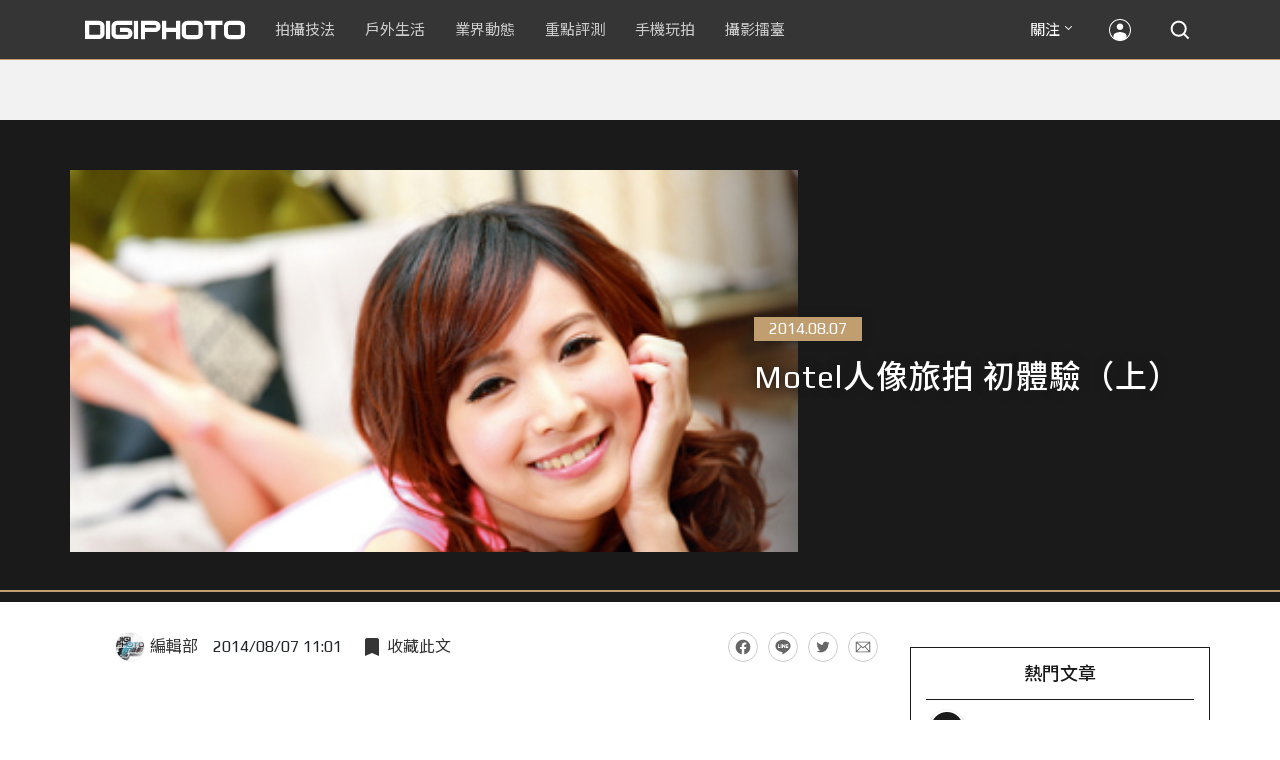

--- FILE ---
content_type: text/html; charset=UTF-8
request_url: https://t.ssp.hinet.net/
body_size: 61
content:
d8191557-c187-4799-84b2-f3fcb43be1ab!

--- FILE ---
content_type: text/html; charset=utf-8
request_url: https://www.google.com/recaptcha/api2/aframe
body_size: 266
content:
<!DOCTYPE HTML><html><head><meta http-equiv="content-type" content="text/html; charset=UTF-8"></head><body><script nonce="TcrNTuLBxPb5yNZ01yWaYA">/** Anti-fraud and anti-abuse applications only. See google.com/recaptcha */ try{var clients={'sodar':'https://pagead2.googlesyndication.com/pagead/sodar?'};window.addEventListener("message",function(a){try{if(a.source===window.parent){var b=JSON.parse(a.data);var c=clients[b['id']];if(c){var d=document.createElement('img');d.src=c+b['params']+'&rc='+(localStorage.getItem("rc::a")?sessionStorage.getItem("rc::b"):"");window.document.body.appendChild(d);sessionStorage.setItem("rc::e",parseInt(sessionStorage.getItem("rc::e")||0)+1);localStorage.setItem("rc::h",'1769115325525');}}}catch(b){}});window.parent.postMessage("_grecaptcha_ready", "*");}catch(b){}</script></body></html>

--- FILE ---
content_type: application/javascript;charset=UTF-8
request_url: https://tw.popin.cc/popin_discovery/recommend?mode=new&rid=300979&url=https%3A%2F%2Fdigiphoto.techbang.com%2Fposts%2F6816&&device=pc&media=digiphoto.techbang.com&extra=mac&agency=nissin_tw&topn=50&ad=10&r_category=all&country=tw&redirect=false&uid=4000069e77c2c5e0f691769115320942&info=eyJ1c2VyX3RkX29zIjoiTWFjIiwidXNlcl90ZF9vc192ZXJzaW9uIjoiMTAuMTUuNyIsInVzZXJfdGRfYnJvd3NlciI6IkNocm9tZSIsInVzZXJfdGRfYnJvd3Nlcl92ZXJzaW9uIjoiMTMxLjAuMCIsInVzZXJfdGRfc2NyZWVuIjoiMTI4MHg3MjAiLCJ1c2VyX3RkX3ZpZXdwb3J0IjoiMTI4MHg3MjAiLCJ1c2VyX3RkX3VzZXJfYWdlbnQiOiJNb3ppbGxhLzUuMCAoTWFjaW50b3NoOyBJbnRlbCBNYWMgT1MgWCAxMF8xNV83KSBBcHBsZVdlYktpdC81MzcuMzYgKEtIVE1MLCBsaWtlIEdlY2tvKSBDaHJvbWUvMTMxLjAuMC4wIFNhZmFyaS81MzcuMzY7IENsYXVkZUJvdC8xLjA7ICtjbGF1ZGVib3RAYW50aHJvcGljLmNvbSkiLCJ1c2VyX3RkX3JlZmVycmVyIjoiIiwidXNlcl90ZF9wYXRoIjoiL3Bvc3RzLzY4MTYiLCJ1c2VyX3RkX2NoYXJzZXQiOiJ1dGYtOCIsInVzZXJfdGRfbGFuZ3VhZ2UiOiJlbi11c0Bwb3NpeCIsInVzZXJfdGRfY29sb3IiOiIyNC1iaXQiLCJ1c2VyX3RkX3RpdGxlIjoiTW90ZWwlRTQlQkElQkElRTUlODMlOEYlRTYlOTclODUlRTYlOEIlOEQlMjAlRTUlODglOUQlRTklQUIlOTQlRTklQTklOTclRUYlQkMlODglRTQlQjglOEElRUYlQkMlODklMjAlN0MlMjBESUdJUEhPVE8iLCJ1c2VyX3RkX3VybCI6Imh0dHBzOi8vZGlnaXBob3RvLnRlY2hiYW5nLmNvbS9wb3N0cy82ODE2IiwidXNlcl90ZF9wbGF0Zm9ybSI6IkxpbnV4IHg4Nl82NCIsInVzZXJfdGRfaG9zdCI6ImRpZ2lwaG90by50ZWNoYmFuZy5jb20iLCJ1c2VyX2RldmljZSI6InBjIiwidXNlcl90aW1lIjoxNzY5MTE1MzIwOTQ0LCJmcnVpdF9ib3hfcG9zaXRpb24iOiIiLCJmcnVpdF9zdHlsZSI6IiJ9&alg=ltr&uis=%7B%22ss_fl_pp%22%3Anull%2C%22ss_yh_tag%22%3Anull%2C%22ss_pub_pp%22%3Anull%2C%22ss_im_pp%22%3Anull%2C%22ss_im_id%22%3Anull%2C%22ss_gn_pp%22%3Anull%7D&callback=_p6_a0e66d06f6c8
body_size: 20027
content:
_p6_a0e66d06f6c8({"author_name":null,"image":"442e57cb4c627946c8c50f37d47aa571.jpg","common_category":["business"],"image_url":"https://cdn2-digiphoto-techbang.pixfs.net/system/cover_images/6816/headline/G3-06.jpg?1407313325","title":"Motel人像旅拍 初體驗（上） | DIGIPHOTO-用鏡頭享受生命","category":"","keyword":[],"url":"https://digiphoto.techbang.com/posts/6816","pubdate":"000000000000000000","related":[],"hot":[],"share":0,"pop":[],"ad":[{"_id":"66988ede324ed162a18b4567","dsp":"boardciel","title":"一褲在手，晚安無憂！添寧敢動褲幫你守住每個熟睡時刻！","image":"https://crs.rixbeedesk.com/95d1b3/82e993d477123aa3ccea46d8ddae707c.gif","origin_url":"https://crs.rixbeedesk.com/ju2.html?rix_callback=73a2fe4efe984a23849b3ab84801d7a6&rix_region=ap-b&rix_tnt=1375&rix_uuid=4000069e77c2c5e0f691769115320942&redirect_url=https%3A%2F%2Fwww.momoshop.com.tw%2Fgoods%2FGoodsDetail.jsp%3Fi_code%3D13137877%26osm%3Dt04%26utm_source%3DBD_008392%26utm_medium%3DPOPIN-tena2026Q1ok%26scm_activity%3D202601160257xo8swb3v%26rix_callback%3D73a2fe4efe984a23849b3ab84801d7a6%26rix_region%3Dap-b%26rix_tnt%3D1375%26rix_uuid%3D4000069e77c2c5e0f691769115320942","url":"https://a.popin.cc/popin_redirect/redirect?lp=https%3A%2F%2Fcrs.rixbeedesk.com%2Fju2.html%3Frix_callback%3D73a2fe4efe984a23849b3ab84801d7a6%26rix_region%3Dap-b%26rix_tnt%3D1375%26rix_uuid%3D4000069e77c2c5e0f691769115320942%26redirect_url%3Dhttps%253A%252F%252Fwww.momoshop.com.tw%252Fgoods%252FGoodsDetail.jsp%253Fi_code%253D13137877%2526osm%253Dt04%2526utm_source%253DBD_008392%2526utm_medium%253DPOPIN-tena2026Q1ok%2526scm_activity%253D202601160257xo8swb3v%2526rix_callback%253D73a2fe4efe984a23849b3ab84801d7a6%2526rix_region%253Dap-b%2526rix_tnt%253D1375%2526rix_uuid%253D4000069e77c2c5e0f691769115320942&data=[base64]&token=a89df93b8c9a9d358651&t=1769115322494&uid=4000069e77c2c5e0f691769115320942&crypto=F0M4GPM8-_h_lIOv67lM6Qvgk8Wkh59UPtOysQ7qR5s=","imp":"https://a.popin.cc/popin_redirect/redirect?lp=&data=[base64]&token=a89df93b8c9a9d358651&t=1769115322494&uid=4000069e77c2c5e0f691769115320942&type=imp","media":"添寧成人紙尿褲","campaign":"66988e2f324ed153b18b4567","nid":"66988ede324ed162a18b4567","imptrackers":["https://ap-b.trk.rixbeedesk.com/rix/track?event=1&info=[base64]","https://ap-b.trk.rixbeedesk.com/rix/track?event=2&info=[base64]","https://apse.trk.rixengine.com/win?tid=3a864e2bd00c453aa3f0d7039d795099&info=[base64]&price=0.1033","https://apse.trk.rixengine.com/imp?tid=3a864e2bd00c453aa3f0d7039d795099&info=[base64]&price=0.1033","https://boardciel.apse.svr.rixengine.com/tracker/cap?info=[base64]","https://www.facebook.com/tr?id=1449548189487859&ev=popInimp&noscript=1"],"clicktrackers":["https://ap-b.trk.rixbeedesk.com/rix/track?event=3&info=[base64]","https://apse.trk.rixengine.com/clk?tid=3a864e2bd00c453aa3f0d7039d795099&info=[base64]&price=0.1033"],"score":0.0031607086606614365,"score2":0.0031607086606614365,"privacy":"","image_fit":true},{"_id":"661e6535324ed172b08b4568","dsp":"appier","title":"當年的楓之谷回來了 楓之谷世界","image":"https://cr.adsappier.com/i/ff142eb5-c796-4d40-a946-c00ca6993733/Rne4pOE_1751451124241_0.jpeg","origin_url":"https://tw.c.appier.net/xclk?bidobjid=pi-ncVWFA0ub-YoJuo5yaQ&cid=UT1gSoEXQL-tBE-pl1JEBQ&crid=tIdJ-wVKQkKNE7sonMbilA&crpid=g6KLTkf-SnC3n-fZsUAPwQ&soid=WYaH&partner_id=0ZbOxc8zecjd&bx=Cylxwnu_20G9oqfD7PIP2rdmoqIxo0G-uY79uqa13bgjcHTaUDtBKjtgwmN1w8zjKY7BUnu-uYgWJ4u_74x1wHTRuqayK4lBZyu_uYsNwyu-uYsBuqa1ord1K4lBZDw121uVo4QV7nQDKqd1eM&ui=CylYc8Myuqa1or69oqGQKqGP74QQ2qaVo4lO&consent=1&ddhh=oquW7M","url":"https://a.popin.cc/popin_redirect/redirect?lp=https%3A%2F%2Ftw.c.appier.net%2Fxclk%3Fbidobjid%3Dpi-ncVWFA0ub-YoJuo5yaQ%26cid%3DUT1gSoEXQL-tBE-pl1JEBQ%26crid%3DtIdJ-wVKQkKNE7sonMbilA%26crpid%3Dg6KLTkf-SnC3n-fZsUAPwQ%26soid%3DWYaH%26partner_id%3D0ZbOxc8zecjd%26bx%3DCylxwnu_20G9oqfD7PIP2rdmoqIxo0G-uY79uqa13bgjcHTaUDtBKjtgwmN1w8zjKY7BUnu-uYgWJ4u_74x1wHTRuqayK4lBZyu_uYsNwyu-uYsBuqa1ord1K4lBZDw121uVo4QV7nQDKqd1eM%26ui%3DCylYc8Myuqa1or69oqGQKqGP74QQ2qaVo4lO%26consent%3D1%26ddhh%3DoquW7M&data=[base64]&token=1392f49e135147d6b9af&t=1769115322494&uid=4000069e77c2c5e0f691769115320942&crypto=F0M4GPM8-_h_lIOv67lM6Qvgk8Wkh59UPtOysQ7qR5s=","imp":"https://a.popin.cc/popin_redirect/redirect?lp=&data=[base64]&token=1392f49e135147d6b9af&t=1769115322494&uid=4000069e77c2c5e0f691769115320942&type=imp","media":"Maplestory Worlds","campaign":"661e62fd324ed12b388b4567","nid":"661e6535324ed172b08b4568","imptrackers":["https://ss-jp2.appiersig.com/winshowimg?bidobjid=pi-ncVWFA0ub-YoJuo5yaQ&cid=UT1gSoEXQL-tBE-pl1JEBQ&crid=tIdJ-wVKQkKNE7sonMbilA&crpid=g6KLTkf-SnC3n-fZsUAPwQ&soid=WYaH&partner_id=0ZbOxc8zecjd&bx=Cylxwnu_20G9oqfD7PIP2rdmoqIxo0G-uY79uqa13bgjcHTaUDtBKjtgwmN1w8zjKY7BUnu-uYgWJ4u_74x1wHTRuqayK4lBZyu_uYsNwyu-uYsBuqa1ord1K4lBZDw121uVo4QV7nQDKqd1eM&ui=CylYc8Myuqa1or69oqGQKqGP74QQ2qaVo4lO&consent=1&ddhh=oquW7M&price=0.008129775390625002","https://vst.c.appier.net/w?cid=UT1gSoEXQL-tBE-pl1JEBQ&crid=tIdJ-wVKQkKNE7sonMbilA&crpid=g6KLTkf-SnC3n-fZsUAPwQ&bidobjid=pi-ncVWFA0ub-YoJuo5yaQ&partner_id=0ZbOxc8zecjd&tracking_ns=622d4f6d43bf814&consent=1&w=1","https://gocm.c.appier.net/popin","https://abr.ge/@maplestoryworlds/appier?ad_creative=gl_artale_upd_wolmyopq&ad_group=appier_broad&ad_id=&campaign=1-1_gl_tw_250424&campaign_id=&click_id=UT1gSoEXQL-tBE-pl1JEBQ.pi-ncVWFA0ub-YoJuo5yaQ&content=pc_tw&routing_short_id=c2scrk&sub_id=appier_broad&term=gl_artale_upd_wolmyopq&tracking_template_id=8401036b5b450b109782956327e3f443&ad_type=view&_atrk_c=UT1gSoEXQL-tBE-pl1JEBQ&_atrk_cr=tIdJ-wVKQkKNE7sonMbilA&_atrk_pt=0ZbOxc8zecjd&_atrk_bi=pi-ncVWFA0ub-YoJuo5yaQ&_atrk_f=${appierfsk}","https://mt-usw.appiersig.com/event?bidobjid=pi-ncVWFA0ub-YoJuo5yaQ&cid=UT1gSoEXQL-tBE-pl1JEBQ&oid=TbOw08gTQ3SyhML0FPS_pA&partner_id=0ZbOxc8zecjd&s2s=0&event=show&loc=show&dm=&osv=10.15.7.0&adj=0&cn=03bgjcHTaUDtBKjtgwmN1w8zjKY7BUM&url=[base64]"],"clicktrackers":[],"score":2.487497723754178E-4,"score2":2.487497723754178E-4,"privacy":"","image_fit":true},{"_id":"468023979","title":"想告別臉上肝斑？年底前聚會靠矽谷電波X養出好膚質，溫和除斑不怕復發","image":"https://imageaws.popin.cc/ML/3fb83d42f6f4bba2a8e4f13d924c7172.png","origin_url":"","url":"https://trace.popin.cc/ju/ic?tn=6e22bb022cd37340eb88f5c2f2512e40&trackingid=81f02903d729d3adf5396588bcb61f19&acid=24961&data=[base64]&uid=4000069e77c2c5e0f691769115320942&mguid=&gprice=G-w4BGsad_1NhPHqLQ_BiEK57km28REO5FvHoySVI-c&pb=d","imp":"","media":"矽谷電波X","campaign":"4127143","nid":"468023979","imptrackers":["https://trace.popin.cc/ju/ic?tn=6e22bb022cd37340eb88f5c2f2512e40&trackingid=81f02903d729d3adf5396588bcb61f19&acid=24961&data=[base64]&uid=4000069e77c2c5e0f691769115320942&mguid="],"clicktrackers":["https://a.popin.cc/popin_redirect/redirect?lp=&data=[base64]&token=81f02903d729d3adf5396588bcb61f19&t=1769115322493&uid=4000069e77c2c5e0f691769115320942&nc=1&crypto=F0M4GPM8-_h_lIOv67lM6Qvgk8Wkh59UPtOysQ7qR5s="],"score":2.133248865646809E-4,"score2":2.20215E-4,"privacy":"","trackingid":"81f02903d729d3adf5396588bcb61f19","c2":6.117103475844488E-5,"c3":0.0,"image_fit":true,"image_background":0,"c":6.0,"userid":"沃醫學_Sylfirm矽谷電波"},{"_id":"496800436","title":"2026美肌新趨勢「外泌體＋矽谷電波X」聯手，開啟高階養膚新世代","image":"https://imageaws.popin.cc/ML/10f03ededc70e4070459041fa5089738.png","origin_url":"","url":"https://trace.popin.cc/ju/ic?tn=6e22bb022cd37340eb88f5c2f2512e40&trackingid=7fbfabe1ae852c6408d3b75b51b43a3f&acid=24961&data=[base64]&uid=4000069e77c2c5e0f691769115320942&mguid=&gprice=yEZwFj8roI1iXITQ0e0rcxh_gpTiJ4TT7FWV_3ig7to&pb=d","imp":"","media":"矽谷電波X","campaign":"4299028","nid":"496800436","imptrackers":["https://trace.popin.cc/ju/ic?tn=6e22bb022cd37340eb88f5c2f2512e40&trackingid=7fbfabe1ae852c6408d3b75b51b43a3f&acid=24961&data=[base64]&uid=4000069e77c2c5e0f691769115320942&mguid="],"clicktrackers":["https://a.popin.cc/popin_redirect/redirect?lp=&data=[base64]&token=7fbfabe1ae852c6408d3b75b51b43a3f&t=1769115322493&uid=4000069e77c2c5e0f691769115320942&nc=1&crypto=F0M4GPM8-_h_lIOv67lM6Qvgk8Wkh59UPtOysQ7qR5s="],"score":1.6094218349544195E-4,"score2":1.6614E-4,"privacy":"","trackingid":"7fbfabe1ae852c6408d3b75b51b43a3f","c2":5.769229755969718E-5,"c3":0.0,"image_fit":true,"image_background":0,"c":4.8,"userid":"沃醫學_Sylfirm矽谷電波"},{"_id":"413565764","title":"不只對肝斑有用！皮膚科醫生大推「矽谷電波Ｘ」淡斑同步修復養膚","image":"https://imageaws.popin.cc/ML/78450fd832b8ca76140b531549f6e802.png","origin_url":"","url":"https://trace.popin.cc/ju/ic?tn=6e22bb022cd37340eb88f5c2f2512e40&trackingid=a92740a021353792fc1d0e56b15bc8cd&acid=24961&data=[base64]&uid=4000069e77c2c5e0f691769115320942&mguid=&gprice=PzqalW00nx0GrZf9Fld4vY8Kp-ckXzq7TKh8NdVngto&pb=d","imp":"","media":"矽谷電波X","campaign":"3645968","nid":"413565764","imptrackers":["https://trace.popin.cc/ju/ic?tn=6e22bb022cd37340eb88f5c2f2512e40&trackingid=a92740a021353792fc1d0e56b15bc8cd&acid=24961&data=[base64]&uid=4000069e77c2c5e0f691769115320942&mguid="],"clicktrackers":["https://a.popin.cc/popin_redirect/redirect?lp=&data=[base64]&token=a92740a021353792fc1d0e56b15bc8cd&t=1769115322493&uid=4000069e77c2c5e0f691769115320942&nc=1&crypto=F0M4GPM8-_h_lIOv67lM6Qvgk8Wkh59UPtOysQ7qR5s="],"score":1.4705097602264147E-4,"score2":1.518E-4,"privacy":"","trackingid":"a92740a021353792fc1d0e56b15bc8cd","c2":6.0242429753998294E-5,"c3":0.0,"image_fit":true,"image_background":0,"c":4.2,"userid":"沃醫學_Sylfirm矽谷電波"}],"ad_video":[],"ad_image":[],"ad_wave":[],"ad_vast_wave":[],"ad_reserved":[],"ad_reserved_video":[],"ad_reserved_image":[],"ad_reserved_wave":[],"recommend":[],"cookie":[],"cf":[{"url":"https://digiphoto.techbang.com/posts/13559-owc-memory-card-price-increase","title":"影像創作成本將提升？OWC 宣布調漲記憶卡售價，部分產品漲幅高達 151%","image":"97f31d1086e1e83bdcef9219dd7edb98.jpg","pubdate":"202601080000000000","category":"業界動態","common_category":["business","lifestyle"],"image_url":"https://cdn2-digiphoto.techbang.com/system/revision_images/13559/large/OWC-0.jpg?1767839499","img_chine_url":"97f31d1086e1e83bdcef9219dd7edb98_160.jpg","task":"techbang_digiphoto_task","safe_text":true,"tag":"go_cluster","score":0.011900592,"RecallRefer":"POP"},{"url":"https://digiphoto.techbang.com/posts/13560-wing-shya-leica-m-ev1-hong-kong-photographyy","title":"夏永康以 Leica M EV1 捕捉香港光影，書寫《為了記住的忘卻》情書","image":"d17b158a79822df55bfbd2a239bbc462.jpg","pubdate":"202601080000000000","category":"新聞稿","common_category":["business","fashion"],"image_url":"https://cdn1-digiphoto.techbang.com/system/revision_images/13560/large/Leica-0.jpg?1767853657","img_chine_url":"d17b158a79822df55bfbd2a239bbc462_160.jpg","task":"techbang_digiphoto_task","safe_text":true,"tag":"go_cluster","score":0.011900592,"RecallRefer":"POP"},{"url":"https://digiphoto.techbang.com/posts/13580-fujifilm-gfx-eterna-55-imax-certified","title":"旗艦電影機新標竿：Fujifilm GFX ETERNA 55 正式通過 IMAX 認證","image":"09ace27473c3471f2793057283ad08f3.jpg","pubdate":"202601210000000000","category":"業界動態","common_category":["business","digital"],"image_url":"https://cdn1-digiphoto.techbang.com/system/revision_images/13580/large/GFX-0.jpg?1768961303","img_chine_url":"09ace27473c3471f2793057283ad08f3_160.jpg","task":"techbang_digiphoto_task","safe_text":true,"tag":"go_cluster","score":0.011900592,"RecallRefer":"POP"},{"url":"https://digiphoto.techbang.com/posts/13572-synnex-dji-price-cut-due-to-tax-break","title":"攝影玩家利多！聯強響應貨物稅新制，DJI 熱門攝錄影設備即日起最高降幅達 14%","image":"b71da7f8d40d55a671e87fb959f3f39e.jpg","pubdate":"202601150000000000","category":"新聞稿","common_category":["business","digital"],"image_url":"https://cdn1-digiphoto.techbang.com/system/revision_images/13572/large/DJI-1.jpg?1768462379","img_chine_url":"b71da7f8d40d55a671e87fb959f3f39e_160.jpg","task":"techbang_digiphoto_task","safe_text":true,"tag":"go_cluster","score":0.011900592,"RecallRefer":"POP"},{"url":"https://digiphoto.techbang.com/posts/13550-leica-restarts-sensor-development","title":"回歸自主研發核心！徠卡宣布重啟感光元件開發計畫，深化品牌獨特影像美學","image":"78cc7b9b96c62256466c5c783b1e4765.jpg","pubdate":"202601050000000000","category":"業界動態","common_category":["business","economy"],"image_url":"https://cdn1-digiphoto.techbang.com/system/revision_images/13550/large/Leica-0.jpeg?1767577000","img_chine_url":"78cc7b9b96c62256466c5c783b1e4765_160.jpg","task":"techbang_digiphoto_task","safe_text":true,"tag":"go_cluster","score":0.011900592,"RecallRefer":"POP"},{"url":"https://digiphoto.techbang.com/posts/13583-kodak-ektar-tri-x-films-relaunch","title":"經典回歸母廠：Kodak Ektar 與 Tri-X 底片正式改由伊士曼柯達直接發行","image":"2e7618e6f5baef9be49f671457ffb508.jpg","pubdate":"202601220000000000","category":"業界動態","common_category":["business","economy"],"image_url":"https://cdn0-digiphoto.techbang.com/system/revision_images/13583/large/Kodak-0.jpg?1769046235","img_chine_url":"2e7618e6f5baef9be49f671457ffb508_160.jpg","task":"techbang_digiphoto_task","safe_text":true,"tag":"go_cluster","score":0.011900592,"RecallRefer":"POP"},{"url":"https://digiphoto.techbang.com/posts/13547-prograde-digital-price-increase-japan","title":"ProGrade Digital 宣佈調漲日本市場售價，部分記憶卡漲幅高達 123%","image":"860b0fc3b69fefb51c1068a4f9090fdf.jpg","pubdate":"202601020000000000","category":"業界動態","common_category":["business","animalpet"],"image_url":"https://cdn2-digiphoto.techbang.com/system/revision_images/13547/large/ProGrade-Digital.jpg?1767317907","img_chine_url":"860b0fc3b69fefb51c1068a4f9090fdf_160.jpg","task":"techbang_digiphoto_task","safe_text":true,"tag":"go_cluster","score":0.011900592,"RecallRefer":"POP"},{"url":"https://digiphoto.techbang.com/posts/13571-nikon-2026-product-roadmap-red-integration","title":"旗艦進化與影像革新：Nikon 2026 年度產品佈局與 RED 技術整合預測","image":"f2a0fd1a28583af1047726b5a7a60a51.jpg","pubdate":"202601150000000000","category":"業界動態","common_category":["digital","beauty"],"image_url":"https://cdn1-digiphoto.techbang.com/system/revision_images/13571/large/Nikon.jpg?1768443140","img_chine_url":"f2a0fd1a28583af1047726b5a7a60a51_160.jpg","task":"techbang_digiphoto_task","safe_text":true,"tag":"go_cluster","score":0.011664664,"RecallRefer":"POP"},{"url":"https://digiphoto.techbang.com/posts/13579-bcn-awards-2026-sony-dji-kodak-win","title":"2026 BCN 大賞揭曉：Sony 續奪無反榜首、Kodak 舉 DJI 異軍突起成為市場新贏家","image":"5c18ba9490b525eabb7e58ef165da00b.jpg","pubdate":"202601210000000000","category":"業界動態","common_category":["digital","business"],"image_url":"https://cdn2-digiphoto.techbang.com/system/revision_images/13579/large/BCN_2026-0.jpg?1768959908","img_chine_url":"5c18ba9490b525eabb7e58ef165da00b_160.jpg","task":"techbang_digiphoto_task","safe_text":true,"tag":"go_cluster","score":0.011664664,"RecallRefer":"POP"},{"url":"https://digiphoto.techbang.com/posts/13566-canon-powershot-g7x-mark-iii-successor-rumored","title":"經典不死！傳 Canon PowerShot G7 X Mark III 的後繼機種有望在今年年底前推出？","image":"736031b8b08ee81a86dbdb89ab7bf8da.jpg","pubdate":"202601130000000000","category":"業界動態","common_category":["digital","economy"],"image_url":"https://cdn1-digiphoto.techbang.com/system/revision_images/13566/large/Canon_PowerShot_G7_Mark_III.jpg?1768270774","img_chine_url":"736031b8b08ee81a86dbdb89ab7bf8da_160.jpg","task":"techbang_digiphoto_task","safe_text":true,"tag":"go_cluster","score":0.011664664,"RecallRefer":"POP"},{"url":"https://digiphoto.techbang.com/posts/13584-insta360-interchangeable-lens-mirrorless-camera","title":"跨足無反領域？Insta360 創辦人暗示可交換鏡頭無反相機將是該公司接下來的新產品？","image":"6cf206b8ee1ec68d450de52f4f454ce7.jpg","pubdate":"202601220000000000","category":"業界動態","common_category":["digital","lifestyle"],"image_url":"https://cdn1-digiphoto.techbang.com/system/revision_images/13584/large/Insta360-0.jpg?1769049102","img_chine_url":"6cf206b8ee1ec68d450de52f4f454ce7_160.jpg","task":"techbang_digiphoto_task","safe_text":true,"tag":"go_cluster","score":0.011664664,"RecallRefer":"POP"},{"url":"https://digiphoto.techbang.com/posts/13554-godox-xr-xrs-universal-ttl-receiver","title":"Godox 發表全新 XR / XRS 無線接收器：打破品牌藩籬，實現跨系統 TTL 自由調度","image":"c7e15506e0b93d758fa39a23a321ac13.jpg","pubdate":"202601060000000000","category":"業界動態","common_category":["digital","business"],"image_url":"https://cdn1-digiphoto.techbang.com/system/revision_images/13554/large/Godox-XR-TTL-0.jpg?1767667718","img_chine_url":"c7e15506e0b93d758fa39a23a321ac13_160.jpg","task":"techbang_digiphoto_task","safe_text":true,"tag":"go_cluster","score":0.011664664,"RecallRefer":"POP"},{"url":"https://digiphoto.techbang.com/posts/13570-ricoh-gr-iv-monochrome-announced","title":"Ricoh 發表黑白隨身機 GR IV Monochrome，售價約新台幣 71,500 元","image":"e7e45ebe5a7f7b39cee947b44f791fe4.jpg","pubdate":"202601150000000000","category":"業界動態","common_category":["digital","economy"],"image_url":"https://cdn2-digiphoto.techbang.com/system/revision_images/13570/large/GR_IV_Monochrome-0.jpg?1768441185","img_chine_url":"e7e45ebe5a7f7b39cee947b44f791fe4_160.jpg","task":"techbang_digiphoto_task","safe_text":true,"tag":"go_cluster","score":0.011664664,"RecallRefer":"POP"},{"url":"https://digiphoto.techbang.com/posts/13561-nikon-expands-tochigi-plant-for-high-end-lens-production","title":"重塑光學研發核心：Nikon 斥資 250 億日圓擴建櫪木工廠，強化高階鏡頭生產能量","image":"5ad0fa0e283ae81e9689ed2358c472a7.jpg","pubdate":"202601090000000000","category":"業界動態","common_category":["digital","fashion"],"image_url":"https://cdn1-digiphoto.techbang.com/system/revision_images/13561/large/Nikon-0.jpg?1767921675","img_chine_url":"5ad0fa0e283ae81e9689ed2358c472a7_160.jpg","task":"techbang_digiphoto_task","safe_text":true,"tag":"go_cluster","score":0.011664664,"RecallRefer":"POP"},{"url":"https://digiphoto.techbang.com/posts/13558-nikon-z-24-105mm-travel-lens","title":"重新定義旅行鏡：Nikon 發表  Z 24-105mm f/4-7.1，極致輕量化引領隨身攝影新視界","image":"c6313a97deb3792bada5fb77a7448fb1.jpg","pubdate":"202601080000000000","category":"業界動態","common_category":["digital","business"],"image_url":"https://cdn0-digiphoto.techbang.com/system/revision_images/13558/large/Nikon_24-105mm_F4-7.1-0.jpg?1767835924","img_chine_url":"c6313a97deb3792bada5fb77a7448fb1_160.jpg","task":"techbang_digiphoto_task","safe_text":true,"tag":"go_cluster","score":0.011664664,"RecallRefer":"POP"},{"url":"https://digiphoto.techbang.com/posts/13551-sony-fx3-ii-a7r-vi-2026-new-camera-rumors","title":"Sony 2026 年新產品震撼彈：FX3 II 與 A7R VI 領銜，多款重點新機傳聞總整理","image":"1164b8e4dacea7072a142df040d370eb.jpg","pubdate":"202601050000000000","category":"業界動態","common_category":["digital","business"],"image_url":"https://cdn1-digiphoto.techbang.com/system/revision_images/13551/large/Sony.jpg?1767579658","img_chine_url":"1164b8e4dacea7072a142df040d370eb_160.jpg","task":"techbang_digiphoto_task","safe_text":true,"tag":"go_cluster","score":0.011664664,"RecallRefer":"POP"},{"url":"https://digiphoto.techbang.com/posts/13543-canon-eos-r3-mark-ii-rumored-for-2026","title":"奧運前的震撼彈？傳 Canon 將於 2026 年 2 月初發布 EOS R3 Mark II 的開發公告","image":"6719bf08cab8cf3855086893ec829361.jpg","pubdate":"202512300000000000","category":"業界動態","common_category":["digital","beauty"],"image_url":"https://cdn2-digiphoto.techbang.com/system/revision_images/13543/large/EOS_R3_Mark_II.jpg?1767060041","img_chine_url":"6719bf08cab8cf3855086893ec829361_160.jpg","task":"techbang_digiphoto_task","safe_text":true,"tag":"go_cluster","score":0.011664664,"RecallRefer":"POP"},{"url":"https://digiphoto.techbang.com/posts/13573","title":"影像產業的下一個震撼？Sony 2026-2027 年度計畫傳將迎來「破壞式創新」","image":"5411d9eca230ae03bb57e236770720f8.jpg","pubdate":"202601160000000000","category":"業界動態","common_category":["digital","business"],"image_url":"https://cdn2-digiphoto.techbang.com/system/revision_images/13573/large/Sony_Alpha.jpg?1768526146","img_chine_url":"5411d9eca230ae03bb57e236770720f8_160.jpg","task":"techbang_digiphoto_task","safe_text":true,"tag":"go_cluster","score":0.011664664,"RecallRefer":"POP"},{"url":"https://digiphoto.techbang.com/posts/13573-sony-imaging-next-big-innovation-2026-2027","title":"影像產業的下一個震撼？Sony 2026-2027 年度計畫傳將迎來「巨大式創新」","image":"d21f2eafeea4b9cf48ed7a64905857f1.jpg","pubdate":"202601160000000000","category":"業界動態","common_category":["digital","business"],"image_url":"https://cdn2-digiphoto.techbang.com/system/revision_images/13573/large/Sony_Alpha.jpg?1768526146","img_chine_url":"d21f2eafeea4b9cf48ed7a64905857f1_160.jpg","task":"techbang_digiphoto_task","safe_text":true,"tag":"go_cluster","score":0.011664664,"RecallRefer":"POP"},{"url":"https://digiphoto.techbang.com/posts/13581-insta360-price-cut-tax-exemption","title":"免徵貨物稅大回饋！Insta360 響應新制有感降價，全系列在台入手省 14% 降幅","image":"e128f3a67e0660cced7a59fdb789cb2d.jpg","pubdate":"202601210000000000","category":"新聞稿","common_category":["digital","business"],"image_url":"https://cdn2-digiphoto.techbang.com/system/revision_images/13581/large/Insta360.jpg?1768962087","img_chine_url":"e128f3a67e0660cced7a59fdb789cb2d_160.jpg","task":"techbang_digiphoto_task","safe_text":true,"tag":"go_cluster","score":0.011664664,"RecallRefer":"POP"},{"url":"https://digiphoto.techbang.com/posts/13555-bcn-sony-a7-v-eos-r6-mark-iii-camera-sales","title":"BCN 公布最新相機銷售狀況！Sony A7 V 首發銷量表現強勁，EOS R6 Mark III 緊追在後","image":"7658de569b302283dc0486618d943b7d.jpg","pubdate":"202601070000000000","category":"業界動態","common_category":["digital","business"],"image_url":"https://cdn0-digiphoto.techbang.com/system/revision_images/13555/large/A7V_R6III.jpg?1767749319","img_chine_url":"7658de569b302283dc0486618d943b7d_160.jpg","task":"techbang_digiphoto_task","safe_text":true,"tag":"go_cluster","score":0.011664664,"RecallRefer":"POP"},{"url":"https://digiphoto.techbang.com/posts/13582-nikon-z9-ii-delayed-due-to-technical-issues","title":"旗艦接班人再等等？Nikon Z9 II 傳因技術整合問題推遲發表時間","image":"254b76e50ac4c79049e97c12daa76616.jpg","pubdate":"202601220000000000","category":"業界動態","common_category":["digital","business"],"image_url":"https://cdn0-digiphoto.techbang.com/system/revision_images/13582/large/Nikon_Z9_II.jpg?1769043898","img_chine_url":"254b76e50ac4c79049e97c12daa76616_160.jpg","task":"techbang_digiphoto_task","safe_text":true,"tag":"go_cluster","score":0.011664664,"RecallRefer":"POP"},{"url":"https://digiphoto.techbang.com/posts/13562-canon-eos-r7-mark-ii-rumored-specs","title":"Canon EOS R7 Mark II 傳聞規格流出，APS-C 旗艦王者呼之欲出","image":"3f76888098d8c0fcebd9dc0244377464.jpg","pubdate":"202601090000000000","category":"業界動態","common_category":["digital","beauty"],"image_url":"https://cdn0-digiphoto.techbang.com/system/revision_images/13562/large/EOS_R7_Mark_II.jpg?1767924843","img_chine_url":"3f76888098d8c0fcebd9dc0244377464_160.jpg","task":"techbang_digiphoto_task","safe_text":true,"tag":"go_cluster","score":0.011664664,"RecallRefer":"POP"},{"url":"https://digiphoto.techbang.com/posts/13544-smallrig-remote-wildlife-pro-for-eco-photography","title":"遠距拍攝不再受限：SmallRig 推出 Remote Wildlife Pro 讓生態攝影邁入無線新紀元","image":"69b9f2ab055367ec315b7e0050479c19.jpg","pubdate":"202512300000000000","category":"業界動態","common_category":["digital","carbike"],"image_url":"https://cdn1-digiphoto.techbang.com/system/revision_images/13544/large/SmallRig-0.jpg?1767061577","img_chine_url":"69b9f2ab055367ec315b7e0050479c19_160.jpg","task":"techbang_digiphoto_task","safe_text":true,"tag":"go_cluster","score":0.011664664,"RecallRefer":"POP"},{"url":"https://digiphoto.techbang.com/posts/13577-voigtlander-portrait-heliar-75mm-f18","title":"經典光學與現代機能的交會：福論達 Portrait Heliar 75mm F1.8 雙接環版本正式登場","image":"86648fcebcc99faeabe919eb4308a07d.jpg","pubdate":"202601200000000000","category":"業界動態","common_category":["digital","fashion"],"image_url":"https://cdn1-digiphoto.techbang.com/system/revision_images/13577/large/Portrait_Heliar_75mm_F1.8-0.jpg?1768815816","img_chine_url":"86648fcebcc99faeabe919eb4308a07d_160.jpg","task":"techbang_digiphoto_task","safe_text":true,"tag":"go_cluster","score":0.011664664,"RecallRefer":"POP"},{"url":"https://digiphoto.techbang.com/posts/13553-2025-photography-market-kodak-zoom-lens","title":"2025 年攝影器材市場年度觀察：柯達隨身機驚喜奪冠，變焦鏡頭穩坐市場主流","image":"39d6c6e0550fe94c8c9e930f29c5ed98.jpg","pubdate":"202601060000000000","category":"業界動態","common_category":["digital","business"],"image_url":"https://cdn0-digiphoto.techbang.com/system/revision_images/13553/large/Map_Camera_2026.jpg?1767664000","img_chine_url":"39d6c6e0550fe94c8c9e930f29c5ed98_160.jpg","task":"techbang_digiphoto_task","safe_text":true,"tag":"go_cluster","score":0.011664664,"RecallRefer":"POP"},{"url":"https://digiphoto.techbang.com/posts/13569-canon-telephoto-lens-control-patent","title":"遠端操控不再是夢？Canon 公開內建增距鏡「手電一體」控制新專利","image":"c1f75d1654a64f38836ca71c8b5aeae5.jpg","pubdate":"202601140000000000","category":"業界動態","common_category":["digital","business"],"image_url":"https://cdn1-digiphoto.techbang.com/system/revision_images/13569/large/Canon-0.jpg?1768357616","img_chine_url":"c1f75d1654a64f38836ca71c8b5aeae5_160.jpg","task":"techbang_digiphoto_task","safe_text":true,"tag":"go_cluster","score":0.011664664,"RecallRefer":"POP"},{"url":"https://digiphoto.techbang.com/posts/13578-sony-square-global-shutter-imx928-imx929","title":"Sony 宣布推出更多款方形全域快門感光元件：IMX928、IMX929","image":"1fe9c42c9540cc421f4f01975c3f4d14.jpg","pubdate":"202601200000000000","category":"業界動態","common_category":["digital","lifestyle"],"image_url":"https://cdn0-digiphoto.techbang.com/system/revision_images/13578/large/Sony_IMX927-1.jpg?1768840085","img_chine_url":"1fe9c42c9540cc421f4f01975c3f4d14_160.jpg","task":"techbang_digiphoto_task","safe_text":true,"tag":"go_cluster","score":0.011664664,"RecallRefer":"POP"},{"url":"https://digiphoto.techbang.com/posts/13548-sony-a7s-iv-2026-release-rumors","title":"錄影神機續作將在 2026 年問世？業界預測 Sony A7S IV 與多款重點機型研發動向","image":"315d696439ed4d229aeac9e238d899d6.jpg","pubdate":"202601020000000000","category":"業界動態","common_category":["digital","business"],"image_url":"https://cdn1-digiphoto.techbang.com/system/revision_images/13548/large/Sony_A7SM3-0.jpg?1767323671","img_chine_url":"315d696439ed4d229aeac9e238d899d6_160.jpg","task":"techbang_digiphoto_task","safe_text":true,"tag":"go_cluster","score":0.011664664,"RecallRefer":"POP"},{"url":"https://digiphoto.techbang.com/posts/13546-canon-eos-r7-mark-ii-39mp-sensor-cfexpress","title":"Canon EOS R7 Mark II 是否將迎來 3,900 萬畫素背照式感光元件與 CFexpress 支援？","image":"2c09ba4d87f45b9bdd18b7bee2f5aa0f.jpg","pubdate":"202512310000000000","category":"業界動態","common_category":["digital","beauty"],"image_url":"https://cdn2-digiphoto.techbang.com/system/revision_images/13546/large/EOS_R7_Mark_II.jpg?1767146447","img_chine_url":"2c09ba4d87f45b9bdd18b7bee2f5aa0f_160.jpg","task":"techbang_digiphoto_task","safe_text":true,"tag":"go_cluster","score":0.011664664,"RecallRefer":"POP"},{"url":"https://digiphoto.techbang.com/posts/13574-viltrox-l-mount-autofocus-lens-february-launch","title":"L 接環陣容戰力補強！Viltrox 首款 L-mount 自動對焦鏡頭傳於 2 月正式發表","image":"f494823f33a0e242134f618ce08bd160.jpg","pubdate":"202601160000000000","category":"業界動態","common_category":["digital","sports"],"image_url":"https://cdn2-digiphoto.techbang.com/system/revision_images/13574/large/VILTROX-L-mount-AF-0.jpg?1768530673","img_chine_url":"f494823f33a0e242134f618ce08bd160_160.jpg","task":"techbang_digiphoto_task","safe_text":true,"tag":"go_cluster","score":0.011664664,"RecallRefer":"POP"},{"url":"https://digiphoto.techbang.com/posts/13541-nikon-me-d10-directional-microphone-released","title":"影視創作的新利器：Nikon ME-D10 數位指向性麥克風正式開賣，建議售價 NT$ 8,000","image":"8bba5d02642b1f110d34f6dbaf105b2b.jpg","pubdate":"202512260000000000","category":"業界動態","common_category":["digital","carbike"],"image_url":"https://cdn2-digiphoto.techbang.com/system/revision_images/13541/large/Nikon_ME-D10-0.jpg?1766713189","img_chine_url":"8bba5d02642b1f110d34f6dbaf105b2b_160.jpg","task":"techbang_digiphoto_task","safe_text":true,"tag":"go_cluster","score":0.011664664,"RecallRefer":"POP"},{"url":"https://digiphoto.techbang.com/posts/13575-nikon-viltrox-patent-lawsuit-china-z-mount","title":"Nikon 於中國對 Viltrox 提起專利訴訟，焦點疑指向新發表的 Z 接環增距鏡","image":"036fd8bb783a43c8001fe74bc9f6c47b.jpg","pubdate":"202601190000000000","category":"業界動態","common_category":["digital","carbike"],"image_url":"https://cdn1-digiphoto.techbang.com/system/revision_images/13575/large/Nikon_Viltrox.jpg?1768788203","img_chine_url":"036fd8bb783a43c8001fe74bc9f6c47b_160.jpg","task":"techbang_digiphoto_task","safe_text":true,"tag":"go_cluster","score":0.011664664,"RecallRefer":"POP"},{"url":"https://digiphoto.techbang.com/posts/13556-fujifilm-xh2-firmware-update-130","title":"質感與機能同步進化：Fujifilm X half 迎來 Ver.1.30 重大韌體更新","image":"c9610276bda6f6b924b2ce5b4096990c.jpg","pubdate":"202601070000000000","category":"業界動態","common_category":["lovemarrige","digital"],"image_url":"https://cdn1-digiphoto.techbang.com/system/revision_images/13556/large/X_half.jpg?1767749943","img_chine_url":"c9610276bda6f6b924b2ce5b4096990c_160.jpg","task":"techbang_digiphoto_task","safe_text":true,"tag":"go_cluster","score":0.009804673,"RecallRefer":"POP"},{"url":"https://digiphoto.techbang.com/posts/13553-2025-ph","title":"Map Camera 公布 2025 年攝影器材銷售排行：柯達驚喜奪冠，變焦鏡頭穩坐市場主流","image":"ba6b5dfe21f9663c4b0a03bcdd070779.jpg","pubdate":"202601060000000000","category":"業界動態","common_category":["fashion","home"],"image_url":"https://cdn0-digiphoto.techbang.com/system/revision_images/13553/large/Map_Camera_2026.jpg?1767664000","img_chine_url":"ba6b5dfe21f9663c4b0a03bcdd070779_160.jpg","task":"techbang_digiphoto_task","safe_text":true,"tag":"go_cluster","score":0.009540285,"RecallRefer":"POP"},{"url":"https://digiphoto.techbang.com/posts/13549-vsco-capture-adds-video-recording","title":"年初重磅更新：VSCO Capture 迎來錄影功能，復古底片美學正式跨足動態影像","image":"40637f4ee78c3fb8fc866a7261223d6a.jpg","pubdate":"202601020000000000","category":"業界動態","common_category":["fashion","beauty"],"image_url":"https://cdn0-digiphoto.techbang.com/system/revision_images/13549/large/VSCO-9.jpg?1767334992","img_chine_url":"40637f4ee78c3fb8fc866a7261223d6a_160.jpg","task":"techbang_digiphoto_task","safe_text":true,"tag":"go_cluster","score":0.009540285,"RecallRefer":"POP"},{"url":"https://digiphoto.techbang.com/posts/13552-msi-bmw-f1-car-photography-workshop","title":"MSI x BMW台北依德聯手打造專業影像講座：F1 賽車大獎名導高爾賢親授車攝技巧，QD-OLED 顯示器完美重現豪車風貌！","image":"a48dc84c595a6c380ac61e5d88bd2560.jpg","pubdate":"202601060000000000","category":"活動","common_category":["health","education"],"image_url":"https://cdn1-digiphoto.techbang.com/system/revision_images/13552/large/001_A744367_755X396_batch.jpg?1767602972","img_chine_url":"a48dc84c595a6c380ac61e5d88bd2560_160.jpg","task":"techbang_digiphoto_task","safe_text":true,"tag":"go_cluster","score":0.009441706,"RecallRefer":"POP"},{"url":"https://digiphoto.techbang.com/posts/13557-fuji-instax-mini-evo-cinema-8mm-camera","title":"富士發表 instax mini Evo Cinema，首創 8mm 攝影機手感與影片馬上看體驗","image":"3aba5548628d3ed5dd7b0ad4daee0e08.jpg","pubdate":"202601070000000000","category":"業界動態","common_category":["lovemarrige","digital"],"image_url":"https://cdn2-digiphoto.techbang.com/system/revision_images/13557/large/instax_mini_Evo_Cinema-000.jpg?1767775838","img_chine_url":"3aba5548628d3ed5dd7b0ad4daee0e08_160.jpg","task":"techbang_digiphoto_task","safe_text":true,"tag":"go_cluster","score":0.0088136075,"RecallRefer":"POP"},{"url":"https://digiphoto.techbang.com/posts/13542-first-sunrise-2026-taiwan-photo-guide","title":"捕捉 2026 第一道光：全台元旦曙光與日出拍攝指南完整公開","image":"3f75f97dc849cbcb4a8e40daea047fc8.jpg","pubdate":"202512260000000000","category":"拍攝技法","common_category":["lifestyle","entertainment"],"image_url":"https://cdn1-digiphoto.techbang.com/system/revision_images/13542/large/christian-cueni-rK_-_6IN7F0-unsplash.jpg?1766715958","img_chine_url":"3f75f97dc849cbcb4a8e40daea047fc8_160.jpg","task":"techbang_digiphoto_task","safe_text":true,"tag":"go_cluster","score":0.008812942,"RecallRefer":"POP"},{"url":"https://digiphoto.techbang.com/posts/13567-joel-meyerowitz-leica-fotograf-des-jahres-2025","title":"街頭攝影大師的啟蒙瞬間：喬爾．梅耶羅維茨早期傑作獲選「2025 徠卡年度照片」","image":"f9077f82ea0d51920026fe8def1bdfa1.jpg","pubdate":"202601130000000000","category":"業界動態","common_category":["lifestyle","social"],"image_url":"https://cdn2-digiphoto.techbang.com/system/revision_images/13567/large/Leica-0.jpg?1768275263","img_chine_url":"f9077f82ea0d51920026fe8def1bdfa1_160.jpg","task":"techbang_digiphoto_task","safe_text":true,"tag":"go_cluster","score":0.008812942,"RecallRefer":"POP"},{"url":"https://digiphoto.techbang.com/posts/13568-fuji-xf-18mm-f2-patent","title":"經典餅乾鏡迎來改款曙光？富士公開新款 XF 18mm F2 定焦鏡頭的內對焦專利","image":"356a053e47fcb1c56b73ff11212fba9e.jpg","pubdate":"202601140000000000","category":"業界動態","common_category":["lifestyle","social"],"image_url":"https://cdn1-digiphoto.techbang.com/system/revision_images/13568/large/XF_18mm_F2_R-0.jpg?1768354422","img_chine_url":"356a053e47fcb1c56b73ff11212fba9e_160.jpg","task":"techbang_digiphoto_task","safe_text":true,"tag":"go_cluster","score":0.008812942,"RecallRefer":"POP"},{"url":"https://digiphoto.techbang.com/posts/13563-canon-spad-sensor-dynamic-range","title":"Canon 於 CES 2026 揭曉 SPAD 感光元件原型，26 檔動態範圍有望改寫未來影像技術","image":"de5c3e0715d99ae5723f2a2c218ebaf9.jpg","pubdate":"202601120000000000","category":"業界動態","common_category":["lifestyle","social"],"image_url":"https://cdn0-digiphoto.techbang.com/system/revision_images/13563/large/Canon_SPAD_CMOS-0_Firefly_Upscaler_2x_%E7%B8%AE%E6%94%BE.jpg?1768182959","img_chine_url":"de5c3e0715d99ae5723f2a2c218ebaf9_160.jpg","task":"techbang_digiphoto_task","safe_text":false,"tag":"go_cluster","score":0.008812942,"RecallRefer":"POP"},{"url":"https://digiphoto.techbang.com/posts/13565-fujifilm-x-t6-rumored-for-2026","title":"傳聞富士預計將在 2026 年 9 月發表最新旗艦相機 Fujifilm X-T6？","image":"c8f0d669d2ad4850bbf07ec284aad112.jpg","pubdate":"202601130000000000","category":"業界動態","common_category":["lifestyle","social"],"image_url":"https://cdn1-digiphoto.techbang.com/system/revision_images/13565/large/X-T6.jpg?1768267345","img_chine_url":"c8f0d669d2ad4850bbf07ec284aad112_160.jpg","task":"techbang_digiphoto_task","safe_text":true,"tag":"go_cluster","score":0.008812942,"RecallRefer":"POP"},{"url":"https://digiphoto.techbang.com/posts/13576-fujifilm-x-pro4-rumors-reality-check","title":"復古旗艦接班人仍未現身？盤點 Fujifilm X-Pro4 近期傳聞與現實差距","image":"5330216d19083ae2b31c6fa0ab5d1943.jpg","pubdate":"202601190000000000","category":"業界動態","common_category":["lifestyle","social"],"image_url":"https://cdn1-digiphoto.techbang.com/system/revision_images/13576/large/X-Pro_4.jpg?1768792616","img_chine_url":"5330216d19083ae2b31c6fa0ab5d1943_160.jpg","task":"techbang_digiphoto_task","safe_text":true,"tag":"go_cluster","score":0.008812942,"RecallRefer":"POP"},{"url":"https://digiphoto.techbang.com/posts/13564-fujifilm-x-half-white-edition","title":"Fujifilm X-Half 白色版驚喜亮相，引領數位半格機的純白文青風暴","image":"423ec03b9b5b52a60071dda8f1011a04.jpg","pubdate":"202601120000000000","category":"業界動態","common_category":["trip","sports"],"image_url":"https://cdn1-digiphoto.techbang.com/system/revision_images/13564/large/X_half-white-0.jpg?1768187485","img_chine_url":"423ec03b9b5b52a60071dda8f1011a04_160.jpg","task":"techbang_digiphoto_task","safe_text":true,"tag":"go_cluster","score":0.0074586454,"RecallRefer":"POP"}],"e_ranking":[{"rtNaN":"0","rt50":"2844","rt60":"2839","rt30":"1228","rt40":"1559","rt90":"5399","rt70":"3284","rt0":"0","rt80":"3921","0":"-856","100":"118","rt10":"193","rt100":"6922","rt20":"678","90":"103","80":"85","70":"82","60":"84","NaN":"1","time":"28984","50":"105","40":"75","30":"80","updated":"1769101805588","20":"69","10":"54","url":"https://digiphoto.techbang.com/posts/13579-bcn-awards-2026-sony-dji-kodak-win","pv":20,"score":1196.728971962617,"title":"2026 BCN 大賞揭曉：Sony 續奪無反榜首、Kodak 舉 DJI 異軍突起成為市場新贏家","image":"5c18ba9490b525eabb7e58ef165da00b.jpg"},{"rt50":"766","rt60":"929","rt30":"362","rt40":"422","rt90":"1256","rt70":"1244","rt80":"1081","rt0":"0","0":"-317","100":"45","rt10":"178","rt100":"2264","rt20":"190","90":"28","80":"27","70":"36","60":"31","50":"31","time":"8728","40":"22","30":"26","updated":"1769108108035","20":"22","10":"49","url":"https://digiphoto.techbang.com/posts/13582-nikon-z9-ii-delayed-due-to-technical-issues","pv":18,"score":1005.0473186119874,"title":"旗艦接班人再等等？Nikon Z9 II 傳因技術整合問題推遲發表時間","image":"254b76e50ac4c79049e97c12daa76616.jpg"},{"rtNaN":"0","rt50":"7840","rt60":"9050","rt30":"4259","rt40":"6061","rt90":"15339","rt70":"9702","rt80":"11301","rt0":"0","0":"-3974","100":"544","rt100":"22996","rt10":"1343","rt20":"3317","90":"404","80":"337","70":"332","60":"364","NaN":"4","50":"384","time":"91749","40":"379","30":"365","updated":"1769104383995","20":"447","10":"414","url":"https://digiphoto.techbang.com/posts/13573-sony-imaging-next-big-innovation-2026-2027","pv":9,"score":500.9335681932562,"title":"影像產業的下一個震撼？Sony 2026-2027 年度計畫傳將迎來「巨大式創新」","image":"d21f2eafeea4b9cf48ed7a64905857f1.jpg"},{"rtNaN":"0","rt50":"5370","rt60":"6554","rt30":"3197","rt40":"4610","rt90":"12889","rt70":"8901","rt80":"10470","rt0":"0","0":"-2742","100":"502","rt10":"1158","rt100":"26144","rt20":"2221","90":"277","80":"253","70":"248","60":"215","NaN":"10","time":"81950","50":"214","40":"234","updated":"1769107507561","30":"224","20":"243","10":"322","url":"https://digiphoto.techbang.com/posts/13571-nikon-2026-product-roadmap-red-integration","pv":3,"score":175.59080962800874,"title":"旗艦進化與影像革新：Nikon 2026 年度產品佈局與 RED 技術整合預測","image":"f2a0fd1a28583af1047726b5a7a60a51.jpg"},{"rtNaN":"0","rt50":"2703","rt60":"3558","rt30":"1430","rt40":"1920","rt90":"5622","rt70":"3898","rt0":"0","rt80":"4523","0":"-2012","100":"432","rt10":"463","rt100":"14526","rt20":"979","90":"188","80":"173","70":"169","60":"186","NaN":"7","50":"173","time":"39931","40":"157","30":"159","updated":"1769099347054","20":"169","10":"199","url":"https://digiphoto.techbang.com/posts/13456-nikon-z-70-200mm-f2-8-vr-s-ii-rumored","pv":2,"score":121.29224652087476,"title":"傳聞 Nikon 即將推出 Z 70-200mm F2.8 VR S II？大三元鏡頭將迎來世代交替？","image":"91c958363b315e6598b8852b354ffb85.jpg"},{"rtNaN":"0","rt50":"19979","rt60":"25921","rt30":"11746","rt40":"15839","rt90":"38257","rt70":"31941","rt80":"38216","rt0":"0","0":"-8629","100":"784","rt100":"39223","rt10":"2646","rt20":"6993","90":"858","80":"974","70":"941","60":"905","NaN":"7","50":"855","time":"231929","40":"863","updated":"1769098086765","30":"870","20":"818","10":"754","url":"https://digiphoto.techbang.com/posts/12943-panasonic-lumix-tz99and-m43lumix-g99-ii","pv":2,"score":111.479893382779,"title":"Panasonic無預警發表高倍率隨身相機LUMIX TZ99，以及M43新機LUMIX G99 II","image":"4165b16d93ee2492c87732729b780e8d.jpg"},{"rtNaN":"0","rt50":"1332","rt60":"1190","rt30":"938","rt40":"827","rt90":"1386","rt70":"1548","rt0":"0","rt80":"1899","0":"-788","100":"80","rt10":"195","rt100":"2598","rt20":"609","90":"48","80":"74","70":"69","60":"63","NaN":"1","time":"12644","50":"87","40":"70","updated":"1769098386206","30":"105","20":"108","10":"83","url":"https://digiphoto.techbang.com/posts/13574-viltrox-l-mount-autofocus-lens-february-launch","pv":2,"score":101.87817258883248,"title":"L 接環陣容戰力補強！Viltrox 首款 L-mount 自動對焦鏡頭傳於 2 月正式發表","image":"f494823f33a0e242134f618ce08bd160.jpg"},{"rt50":"1293","rt60":"1458","rt30":"907","rt40":"1244","rt90":"1370","rt70":"1606","rt80":"1630","rt0":"0","0":"-501","100":"36","rt100":"1838","rt10":"182","rt20":"559","90":"31","80":"40","70":"46","60":"50","time":"12129","50":"53","40":"66","updated":"1769090591990","30":"65","20":"64","10":"50","url":"https://digiphoto.techbang.com/posts/13443-sandmarc-iphone-17-pro-telephoto-lens-16x-zoom","pv":2,"score":99.12175648702595,"title":"Sandmarc 推出專屬 iPhone 17 Pro 系列的望遠鏡頭，將光學變焦最高推升至 16 倍","image":"ade2b5721ba0aeb707884816370cf8e7.jpg"}],"time":1769115322,"logid":"25b85158-1c11-42da-8598-6b4b3480edfc","rid":"300979","alg":"ltr","safe_image":null,"safe_text":false,"identity":{"ltr_sample":"tw","sid_sample":"300979","idt_sample":"v1.0.9.15"},"ip":"18.218.134.8","v_dish_labels":"拍攝,房型,市場需求,風格,雷陣雨,拍攝場,越做越,影像,設定,器材,挑選,才能,時間,走向,選擇,創作,製作,原訂,休閒,使用,準備,夏至,設計,玩家,若想,每逢,目前,行程,帶來,攝影,颱風,攪局,希望,幫助,大方,要訣,打擾,時尚,主要,現有,可愛,迎合,拍出,別具,特色,主題,手癢,不妨,類型,確定,引導,滿足,重點,小時,精品,旅館,確認,分析,想來,專題,作品","v_dish_tlabels":"digiphoto,motel,初體驗,享受,生命,鏡頭","comment_like":[],"comment_comments":[],"article_wave":[],"pw_video_info":[],"cdata":"e30=","dmf":"m","fraud_control":false});

--- FILE ---
content_type: image/svg+xml
request_url: https://cdn1-digiphoto.techbang.com/assets/desktop/close-btn-black-94c95ee2ff6548d41f368e9e59f34af27b6379674e36cd95db3bf0228e606314.svg
body_size: 629
content:
<?xml version="1.0" encoding="utf-8"?>
<!-- Generator: Adobe Illustrator 15.1.0, SVG Export Plug-In . SVG Version: 6.00 Build 0)  -->
<!DOCTYPE svg PUBLIC "-//W3C//DTD SVG 1.1//EN" "http://www.w3.org/Graphics/SVG/1.1/DTD/svg11.dtd">
<svg version="1.1" id="Layer_1" xmlns="http://www.w3.org/2000/svg" xmlns:xlink="http://www.w3.org/1999/xlink" x="0px" y="0px"
	 width="30px" height="30px" viewBox="0 0 30 30" enable-background="new 0 0 30 30" xml:space="preserve">
<g>
	<g>
		<g>
			<rect x="14" y="5" transform="matrix(0.7071 0.7071 -0.7071 0.7071 14.9999 -6.2129)" fill="#333333" width="2" height="20"/>
		</g>
		<polyline fill="#333333" points="21.364,22.778 7.222,8.636 8.636,7.222 22.778,21.364 		"/>
	</g>
	<rect fill="none" width="30" height="30"/>
</g>
</svg>


--- FILE ---
content_type: application/javascript; charset=utf-8
request_url: https://fundingchoicesmessages.google.com/f/AGSKWxWcJMnibglxGpO3fIBzvgcmmCxHFF1BS4XlNc9CFgRc4qSZnVdIcjAUiTW2_gHh3NgjEIKaDBWCuH84v_A0Ty_TD_8h3r_0_Oo4y8ZC1QqJRHQHkUZW9aPs1JDZbn9W7tJaru2aNMOBmh-RSRwDZ5e3zW5uP8xfKJ_b5t3vuFZEHR_a4gfiRcGVNtb6/__advertisements//globalad./ad-record./adinject./admeta/cm?
body_size: -1288
content:
window['aeacd636-878c-4cf1-a3d2-46271c14577f'] = true;